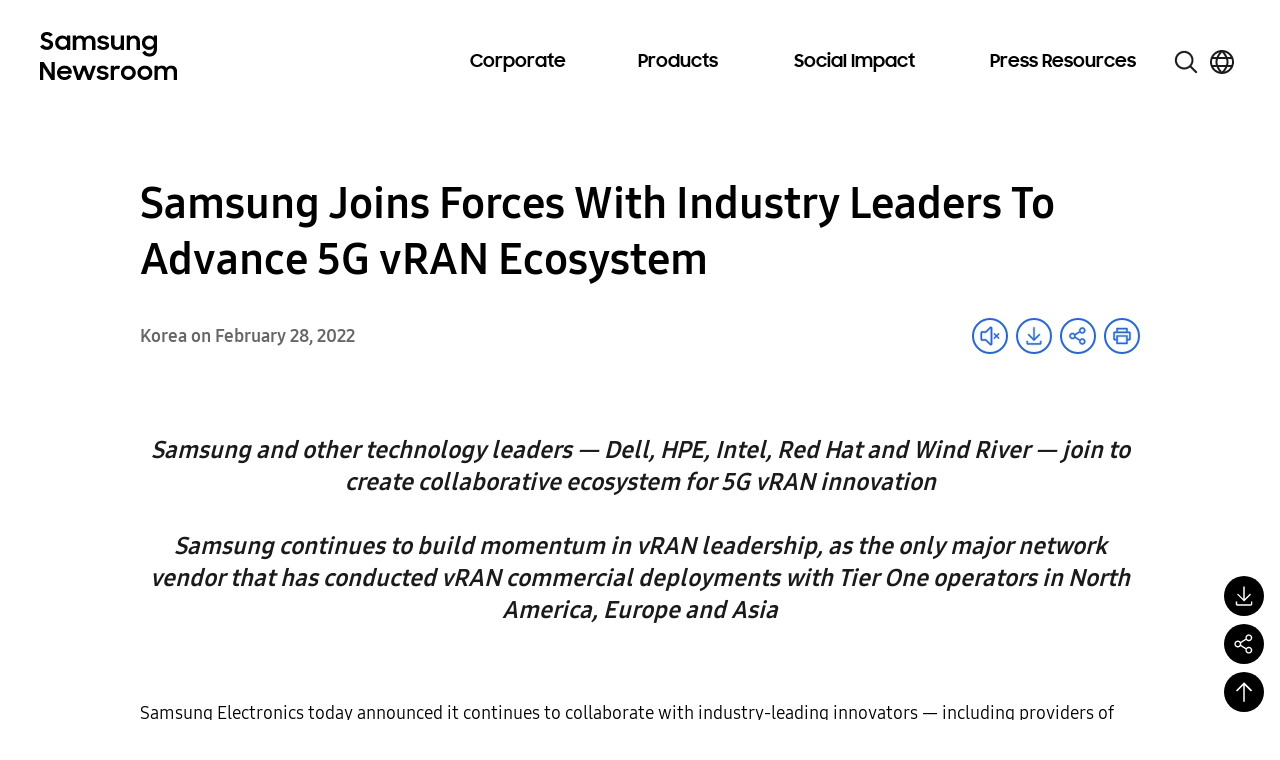

--- FILE ---
content_type: image/svg+xml
request_url: https://news.samsung.com/global/wp-content/themes/newsroom/assets/images/icons/logo-facebook.svg
body_size: 361
content:
<svg width="16" height="16" viewBox="0 0 16 16" fill="none" xmlns="http://www.w3.org/2000/svg">
<path d="M13.335 2H2.665C2.48904 2.00131 2.32065 2.07179 2.19622 2.19622C2.07179 2.32065 2.00131 2.48904 2 2.665V13.335C2.00131 13.511 2.07179 13.6794 2.19622 13.8038C2.32065 13.9282 2.48904 13.9987 2.665 14H8.41V9.36H6.85V7.545H8.41V6.21C8.41 4.66 9.355 3.815 10.745 3.815C11.21 3.815 11.675 3.815 12.14 3.885V5.5H11.185C10.43 5.5 10.285 5.86 10.285 6.385V7.54H12.085L11.85 9.355H10.285V14H13.335C13.511 13.9987 13.6794 13.9282 13.8038 13.8038C13.9282 13.6794 13.9987 13.511 14 13.335V2.665C13.9987 2.48904 13.9282 2.32065 13.8038 2.19622C13.6794 2.07179 13.511 2.00131 13.335 2Z" fill="black"/>
</svg>
